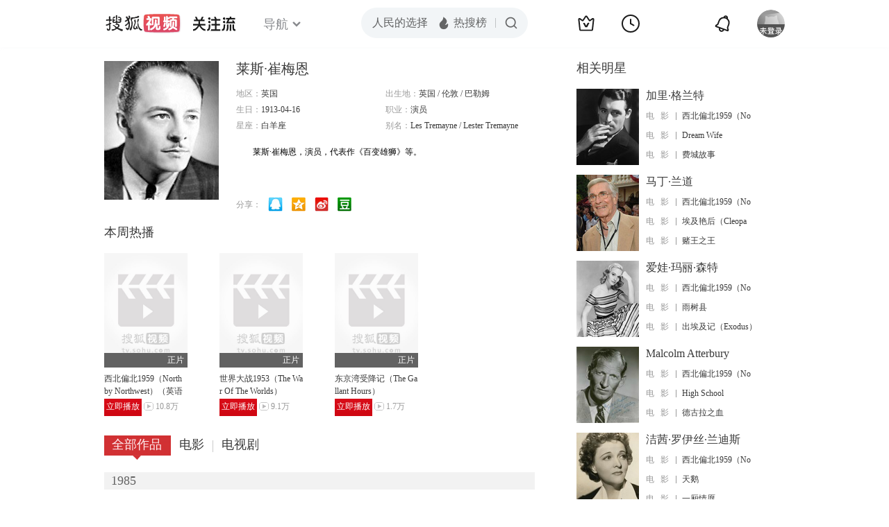

--- FILE ---
content_type: text/html;charset=UTF-8
request_url: http://tv.sohu.com/star/Mjg3N18/Pz8/Pz8=.shtml
body_size: 7538
content:











 

  
 
 <!DOCTYPE html PUBLIC "-//W3C//DTD XHTML 1.0 Transitional//EN" "http://www.w3.org/TR/xhtml1/DTD/xhtml1-transitional.dtd">
 
 <html>
 <head>
 
    <title>莱斯·崔梅恩个人资料/图片/视频全集-搜狐视频</title>
	<meta http-equiv="Content-Type" content="text/html; charset=UTF-8">
	<meta http-equiv="pragma" content="no-cache">
	<meta http-equiv="cache-control" content="no-cache,must-revalidate">
	<meta http-equiv="expires" content="0">    
	<meta http-equiv="keywords" content="莱斯·崔梅恩个人资料/图片/视频全集,莱斯·崔梅恩的电影电视剧作品">
	<meta http-equiv="description" content="莱斯·崔梅恩，演员，代表作《百变雄狮》。">
	<!--<link rel="stylesheet" type="text/css" href="styles.css" />-->
	 <script type="text/javascript">
		 var category='261792516';
	 </script>
	 <script>
    var _iwt_UA="UA-sohu-123456";
    </script>
    <script type="text/javascript" src="//tv.sohu.com/upload/Trace/iwt-min.js"></script>
    <script type="text/javascript" src="//tv.sohu.com/upload/static/star/gbk.js "></script>

	<link type="text/css" rel="stylesheet" href="//css.tv.itc.cn/global/global201302.css" />


     <link type="text/css" rel="stylesheet" href="//css.tv.itc.cn/channel/v6/header.css" />
	 <link type="text/css" rel="stylesheet" href="//css.tv.itc.cn/search/search-star.css" />
<script src="//js.tv.itc.cn/kao.js"></script>
<script src="//js.tv.itc.cn/dict.js"></script>
<script src="//js.tv.itc.cn/gg.seed.js"></script>
<script src="//js.tv.itc.cn/base/core/j_1.7.2.js"></script>
<script src="//tv.sohu.com/upload/static/star/g.js"></script>
<script src="//js.tv.itc.cn/site/search/star/inc.js"></script>
<script src="//tv.sohu.com/frag/vrs_inc/phb_tv_week_10.js" charset="GBK"></script>
<script type="text/javascript">
kao('pingback', function () {
	pingbackBundle.initHref({
		customParam : {
			star : {
				url : '//click.hd.sohu.com.cn/x.gif',
				type : ['extends'],
				stype:['starpage'],
				col1:	function(config, el) {
					return el.getAttribute('pos') == null ? [''] : el.getAttribute('pos');
				},
				col2:	function(config, el) {
					return el.getAttribute('location') == null ? [''] : el.getAttribute('location');
				},
				col3:	function(config, el) {
					return el.getAttribute('starvv') == null ? [''] : el.getAttribute('starvv');
				},
				_ : 'stamp'
			},
				starss : {
				url : '//click.hd.sohu.com.cn/x.gif',
				type : ['star_page'],
				id: ['2877'],
				name: ['%E8%8E%B1%E6%96%AF%C2%B7%E5%B4%94%E6%A2%85%E6%81%A9'],
				vid:	function(config, el) {
					return el.getAttribute('videoid') == null ? [''] : el.getAttribute('videoid');
				},
				aid:	function(config, el) {
					return el.getAttribute('albumid') == null ? [''] : el.getAttribute('albumid');
				},
				cid:	function(config, el) {
					return el.getAttribute('cid') == null ? [''] : el.getAttribute('cid');
				},
				loc : function(config, el) {
					return el.getAttribute('location') == null ? [''] : el.getAttribute('location');
				},
				site:	function(config, el) {
					return el.getAttribute('site') == null ? [''] : el.getAttribute('site');
				},
				suv : 'cookie-SUV',
				p : 'passport',
				y : 'cookie-YYID',
				f : 'cookie-fuid',
				_ : 'stamp'
			}

		}
	});
});

	function loadPing(){
		var tmp = new Image();
    	var timespam = new Date().getTime();
    	tmp.src = '//click.hd.sohu.com.cn/x.gif?type=star_page_load&id=2877&starname=%E8%8E%B1%E6%96%AF%C2%B7%E5%B4%94%E6%A2%85%E6%81%A9&_=' + timespam;
    	tmp = timespam = null;
	};

loadPing();

var starId=2877;
getHeaderFrag();
function getHeaderFrag() {
    $.ajax({
        type:"GET",
        url:"/star/openkis/star/new1022Header",
        success:function(data){
            console.info(data);
            $('#hd_nav').html(data);
			kao( 'nav-v3-vrs' , function() {
				messagebus.publish('init.nav_2019', {
					isTvIndex: false,
					channelTxt: '全部'
				});
			});
        },
        error:function(data){
            console.log("Error: "+data);
        }
    });

}
</script>
</head>
<body>
<div class="hd-header hd-header-white kis-header-white" id="hd_nav"></div>
<style>
#hd-fBox2,.hd-mUpload{display:none;}
	.areaTop .hd-hotWord{
		overflow: hidden;
		width:312px;
	}
.hd-nav .item-on{color:#111}
.footSearch{display: none;}

</style>
<div class="wrapper"> 
 <!-- Start:content -->
<div class="area cfix" id="content">
	<!-- Start:left -->
	<div class="left">
		<!-- Start:mInfo -->
		<div class="mInfo cfix">
			<div class="colL">
				<img lazysrc="//photocdn.sohu.com/kistar/fengmian/2/2877/2877_ver_big.jpg" src="//css.tv.itc.cn/channel/v2/index-images/default_v.svg" width="165" height="200">
				
				</div>
			<div class="colR">
				<div class="cfix rowA">
					
					<h2> 莱斯·崔梅恩</h2>
					<a class="starimg" href="//fans.tv.sohu.com/pc/vstar/star_info.html?star_id=2877" target="_blank">
                    <img src="//css.tv.itc.cn/search/images/starenter.png">
                    </a>
				</div>
				<ul class="u2 cfix">
					<li>地区：<em>英国</em></li> 
					<li>出生地：<em>英国  /  伦敦  /  巴勒姆</em></li>
					<li>生日：<em>1913-04-16</em></li>
					
					<li>职业：<em>演员  </em></li>
					<li>星座：<em>白羊座</em></li>
					<li style="width:auto;">别名：<em>Les Tremayne  /  Lester Tremayne</em></li>
				    
				</ul>
			     
			     	<p class="p intro short_intro2">
			     		&nbsp;&nbsp;&nbsp;&nbsp;&nbsp;&nbsp;&nbsp;&nbsp;莱斯·崔梅恩，演员，代表作《百变雄狮》等。
			     	</p>
			     
				<p class="zkai arw-tab" ><a href ="#">展开</a></p>
				
				<div class="share">
					<span>分享：</span><a title="" onclick="javascript:jump('mqq')" href="javascript:void(0)"><img width="21" height="21" alt="" src="//css.tv.itc.cn/search/images/qq.gif"></a>
            <a title="" onclick="javascript:jump('qq')" href="javascript:void(0)"><img width="20" height="21" alt="" src="//css.tv.itc.cn/search/images/qzone.gif"></a>
            <a title="" onclick="javascript:jump('weibosina')" href="javascript:void(0)"><img width="20" height="21" alt="" src="//css.tv.itc.cn/search/images/swb.gif"></a>
            <a title="" onclick="javascript:jump('douban')" href="javascript:void(0)"><img width="20" height="21" alt="" src="//css.tv.itc.cn/search/images/db.gif"></a>
				</div>
			</div>
			
		</div>
		<!-- End:mInfo -->
		<!-- Start:mod -->
		
		<!-- End:mod -->
		<!-- Start:mod -->
		
		<div class="modA">
			<div class="mod-tit cfix"><h3>本周热播</h3></div>
			<div class="mod-con">
				<ul class="list list-120 cfix">
				 
				 	<li>
				 		
						<div class="pic"><a href="//tv.sohu.com/item/MzI0OQ==.html" pb-url="star$$starss" pos="star_most" location="star_most_weeklyhot" starvv="star_workpage_vv" target="_blank" videoid="2814685" albumid="9091116" cid="100" site="sohu"><img lazysrc="//photocdn.tv.sohu.com/img/kis/fengmian/3/3249/3249_ver_big_20190424163534.jpg" width="120" height="165" src="//css.tv.itc.cn/channel/v2/index-images/default_v.svg" onerror="javascript:this.src='//css.tv.itc.cn/search/star/images/default_pic1.jpg';"></a><span class="maskBg"></span><span class="maskTx">正片</span></div>
						<strong><a href="//tv.sohu.com/item/MzI0OQ==.html" pb-url="star$$starss"  pos="star_most" location="star_most_weeklyhot" starvv="star_workpage_vv" target="_blank" videoid="2814685" albumid="9091116" cid="100" site="sohu" title="西北偏北1959（North by Northwest）（英语版）">西北偏北1959（North by Northwest）（英语版）</a></strong>
						
						<p><a class="btn-play"  href="//tv.sohu.com/v/MjAxNjAxMDQvbjQzMzM1NzA2Ni5zaHRtbA==.html" pb-url="star$$starss"  pos="star_most" location="star_most_weeklyhot" starvv="star_playpage_vv" target="_blank" videoid="2814685" albumid="9091116" cid="100" site="sohu">立即播放</a><span class="pcount" style="margin-left:3px;">10.8万</span></p>
					</li>	 				 
				 	
				 	<li>
				 		
						<div class="pic"><a href="//tv.sohu.com/item/MTA0NTc5OQ==.html" pb-url="star$$starss" pos="star_most" location="star_most_weeklyhot" starvv="star_workpage_vv" target="_blank" videoid="184195" albumid="1000359" cid="100" site="sohu"><img lazysrc="//photocdn.tv.sohu.com/img/o_zoom,w_200,h_275/kis/fengmian/1045/1045799/1045799_ver_default_20210303151925.jpg" width="120" height="165" src="//css.tv.itc.cn/channel/v2/index-images/default_v.svg" onerror="javascript:this.src='//css.tv.itc.cn/search/star/images/default_pic1.jpg';"></a><span class="maskBg"></span><span class="maskTx">正片</span></div>
						<strong><a href="//tv.sohu.com/item/MTA0NTc5OQ==.html" pb-url="star$$starss"  pos="star_most" location="star_most_weeklyhot" starvv="star_workpage_vv" target="_blank" videoid="184195" albumid="1000359" cid="100" site="sohu" title="世界大战1953（The War Of The Worlds）">世界大战1953（The War Of The Worlds）</a></strong>
						
						<p><a class="btn-play"  href="//tv.sohu.com/v/MjAxMDExMzAvbjI3ODAwNjE5OC5zaHRtbA==.html" pb-url="star$$starss"  pos="star_most" location="star_most_weeklyhot" starvv="star_playpage_vv" target="_blank" videoid="184195" albumid="1000359" cid="100" site="sohu">立即播放</a><span class="pcount" style="margin-left:3px;">9.1万</span></p>
					</li>	 				 
				 	
				 	<li>
				 		
						<div class="pic"><a href="//tv.sohu.com/item/MTA2OTc4NQ==.html" pb-url="star$$starss" pos="star_most" location="star_most_weeklyhot" starvv="star_workpage_vv" target="_blank" videoid="4945448" albumid="9506766" cid="100" site="sohu"><img lazysrc="//photocdn.tv.sohu.com/img/kis/fengmian/1069/1069785/1069785_ver_big_20190424144416.jpg" width="120" height="165" src="//css.tv.itc.cn/channel/v2/index-images/default_v.svg" onerror="javascript:this.src='//css.tv.itc.cn/search/star/images/default_pic1.jpg';"></a><span class="maskBg"></span><span class="maskTx">正片</span></div>
						<strong><a href="//tv.sohu.com/item/MTA2OTc4NQ==.html" pb-url="star$$starss"  pos="star_most" location="star_most_weeklyhot" starvv="star_workpage_vv" target="_blank" videoid="4945448" albumid="9506766" cid="100" site="sohu" title="东京湾受降记（The Gallant Hours）">东京湾受降记（The Gallant Hours）</a></strong>
						
						<p><a class="btn-play"  href="//tv.sohu.com/v/MjAxODA5MTkvbjYwMDU5NjcxOC5zaHRtbA==.html" pb-url="star$$starss"  pos="star_most" location="star_most_weeklyhot" starvv="star_playpage_vv" target="_blank" videoid="4945448" albumid="9506766" cid="100" site="sohu">立即播放</a><span class="pcount" style="margin-left:3px;">1.7万</span></p>
					</li>	 				 
				 	
				</ul>
			</div>
		</div>
		
		<!-- End:mod -->
		<!-- Start:mod -->
		<div class="modE">
			<div class="mod-tit cfix">
				<div class="tabA">
					<ul class="cfix">
						 	
						    <li  class="on">全部作品<em></em></li>
							<li>电影<em></em></li>
						 	 <li> 电视剧<em></em></li>
						    	
						     
						 	 
						 
						  	
 							
					</ul>
				</div>
			</div>
			<!-- 全部作品 -->
		
		 <div class="cont"> 
		 
		 <div class="year-data">
		 	<div class="mod-info"><strong>1985</strong></div>
				<div class="mod-con">
				
				 <ul class="list list-120 cfix">
				  
						<li>
								
							    <div class="pic"><a href="//tv.sohu.com/item/MTA1OTUyNQ==.html" target="_blank" pb-url="star$$starss" pos="star_tab" location="star_tab_works" starvv="star_workpage_vv"  videoid="0" albumid="1059525" cid="100" site=""><img lazysrc="//photocdn.sohu.com/kis/fengmian/1059/1059525/1059525_ver_big.jpg" width="120" height="165" src="//css.tv.itc.cn/channel/v2/index-images/default_v.svg" onerror="javascript:this.src='//css.tv.itc.cn/search/star/images/default_pic1.jpg';"></a> </div>
								<strong><a href="//tv.sohu.com/item/MTA1OTUyNQ==.html" target="_blank" pb-url="star$$starss" pos="star_tab" location="star_tab_works" starvv="star_workpage_vv"  videoid="0" albumid="1059525" cid="100" site="" title="魔晶战士">魔晶战士</a></strong>
							   
							<p>电影</p>
						</li>
						
					</ul>
					
				</div>
			</div>		
		 
		 <div class="year-data">
		 	<div class="mod-info"><strong>1983</strong></div>
				<div class="mod-con">
				
				 <ul class="list list-120 cfix">
				  
						<li>
								
							    <div class="pic"><a href="//tv.sohu.com/item/MTIyMjYwOA==.html" target="_blank" pb-url="star$$starss" pos="star_tab" location="star_tab_works" starvv="star_workpage_vv"  videoid="0" albumid="1222608" cid="100" site="iqiyi"><img lazysrc="//photocdn.tv.sohu.com/img/kis/fengmian/1222/1222608/1222608_ver_big_20190326155037.jpg" width="120" height="165" src="//css.tv.itc.cn/channel/v2/index-images/default_v.svg" onerror="javascript:this.src='//css.tv.itc.cn/search/star/images/default_pic1.jpg';"></a> </div>
								<strong><a href="//tv.sohu.com/item/MTIyMjYwOA==.html" target="_blank" pb-url="star$$starss" pos="star_tab" location="star_tab_works" starvv="star_workpage_vv"  videoid="0" albumid="1222608" cid="100" site="iqiyi" title="达菲鸭大电影：奇幻岛">达菲鸭大电影：奇幻岛</a></strong>
							   
							<p>电影</p>
						</li>
						
					</ul>
					
				</div>
			</div>		
		 
		 <div class="year-data">
		 	<div class="mod-info"><strong>1974</strong></div>
				<div class="mod-con">
				
				 <ul class="list list-120 cfix">
				  
						<li>
								
							    <div class="pic"><a href="//tv.sohu.com/item/MTA2MTUzMw==.html" target="_blank" pb-url="star$$starss" pos="star_tab" location="star_tab_works" starvv="star_workpage_vv"  videoid="0" albumid="1061533" cid="100" site=""><img lazysrc="//photocdn.tv.sohu.com/img/kis/fengmian/1061/1061533/1061533_ver_big_20190702104509.jpg" width="120" height="165" src="//css.tv.itc.cn/channel/v2/index-images/default_v.svg" onerror="javascript:this.src='//css.tv.itc.cn/search/star/images/default_pic1.jpg';"></a> </div>
								<strong><a href="//tv.sohu.com/item/MTA2MTUzMw==.html" target="_blank" pb-url="star$$starss" pos="star_tab" location="star_tab_works" starvv="star_workpage_vv"  videoid="0" albumid="1061533" cid="100" site="" title="Snakes">Snakes</a></strong>
							   
							<p>电影</p>
						</li>
						
						<li>
								
							    <div class="pic"><a href="//tv.sohu.com/item/MTMwMDMxMQ==.html" target="_blank" pb-url="star$$starss" pos="star_tab" location="star_tab_works" starvv="star_workpage_vv"  videoid="0" albumid="1300311" cid="101" site=""><img lazysrc="//photocdn.tv.sohu.com/img/o_zoom,w_200,h_275/kis/fengmian/1300311/20230505/tmp_1683273452079.jpg" width="120" height="165" src="//css.tv.itc.cn/channel/v2/index-images/default_v.svg" onerror="javascript:this.src='//css.tv.itc.cn/search/star/images/default_pic1.jpg';"></a> </div>
								<strong><a href="//tv.sohu.com/item/MTMwMDMxMQ==.html" target="_blank" pb-url="star$$starss" pos="star_tab" location="star_tab_works" starvv="star_workpage_vv"  videoid="0" albumid="1300311" cid="101" site="" title="沙赞！ 第一季">沙赞！ 第一季</a></strong>
							   
							<p>电视剧</p>
						</li>
						
					</ul>
					
				</div>
			</div>		
		 
		 <div class="year-data">
		 	<div class="mod-info"><strong>1966</strong></div>
				<div class="mod-con">
				
				 <ul class="list list-120 cfix">
				  
						<li>
								
							    <div class="pic"><a href="//tv.sohu.com/item/MTExMTkxNg==.html" target="_blank" pb-url="star$$starss" pos="star_tab" location="star_tab_works" starvv="star_workpage_vv"  videoid="0" albumid="1111916" cid="100" site=""><img lazysrc="//photocdn.sohu.com/kis/fengmian/1111/1111916/1111916_ver_big.gif" width="120" height="165" src="//css.tv.itc.cn/channel/v2/index-images/default_v.svg" onerror="javascript:this.src='//css.tv.itc.cn/search/star/images/default_pic1.jpg';"></a> </div>
								<strong><a href="//tv.sohu.com/item/MTExMTkxNg==.html" target="_blank" pb-url="star$$starss" pos="star_tab" location="star_tab_works" starvv="star_workpage_vv"  videoid="0" albumid="1111916" cid="100" site="" title="行星之战">行星之战</a></strong>
							   
							<p>电影</p>
						</li>
						
					</ul>
					
				</div>
			</div>		
		 
		 <div class="year-data">
		 	<div class="mod-info"><strong>1963</strong></div>
				<div class="mod-con">
				
				 <ul class="list list-120 cfix">
				  
						<li>
								
							    <div class="pic"><a href="//tv.sohu.com/item/MTE2MTg4MA==.html" target="_blank" pb-url="star$$starss" pos="star_tab" location="star_tab_works" starvv="star_workpage_vv"  videoid="0" albumid="1161880" cid="100" site=""><img lazysrc="//photocdn.sohu.com/kis/fengmian/1161/1161880/1161880_ver_big.jpg" width="120" height="165" src="//css.tv.itc.cn/channel/v2/index-images/default_v.svg" onerror="javascript:this.src='//css.tv.itc.cn/search/star/images/default_pic1.jpg';"></a> </div>
								<strong><a href="//tv.sohu.com/item/MTE2MTg4MA==.html" target="_blank" pb-url="star$$starss" pos="star_tab" location="star_tab_works" starvv="star_workpage_vv"  videoid="0" albumid="1161880" cid="100" site="" title="煤泥人">煤泥人</a></strong>
							   
							<p>电影</p>
						</li>
						
					</ul>
					
				</div>
			</div>		
		 
		 <div class="year-data hide">
		 	<div class="mod-info"><strong>1960</strong></div>
				<div class="mod-con">
				
				 <ul class="list list-120 cfix">
				  
						<li>
								
							    <div class="pic"><a href="//tv.sohu.com/item/MTA0ODI1OQ==.html" target="_blank" pb-url="star$$starss" pos="star_tab" location="star_tab_works" starvv="star_workpage_vv"  videoid="0" albumid="1048259" cid="100" site=""><img lazysrc="//photocdn.sohu.com/kis/fengmian/1048/1048259/1048259_ver_big.jpg" width="120" height="165" src="//css.tv.itc.cn/channel/v2/index-images/default_v.svg" onerror="javascript:this.src='//css.tv.itc.cn/search/star/images/default_pic1.jpg';"></a> </div>
								<strong><a href="//tv.sohu.com/item/MTA0ODI1OQ==.html" target="_blank" pb-url="star$$starss" pos="star_tab" location="star_tab_works" starvv="star_workpage_vv"  videoid="0" albumid="1048259" cid="100" site="" title="星战毁灭计划">星战毁灭计划</a></strong>
							   
							<p>电影</p>
						</li>
						
						<li>
								
							    <div class="pic"><a href="//tv.sohu.com/item/MTA2OTc4NQ==.html" target="_blank" pb-url="star$$starss" pos="star_tab" location="star_tab_works" starvv="star_workpage_vv"  videoid="4945448" albumid="9506766" cid="100" site="sohu"><img lazysrc="//photocdn.tv.sohu.com/img/kis/fengmian/1069/1069785/1069785_ver_big_20190424144416.jpg" width="120" height="165" src="//css.tv.itc.cn/channel/v2/index-images/default_v.svg" onerror="javascript:this.src='//css.tv.itc.cn/search/star/images/default_pic1.jpg';"></a> <span class="maskBg"></span><span class="maskTx">正片</span></div>
								<strong><a href="//tv.sohu.com/item/MTA2OTc4NQ==.html" target="_blank" pb-url="star$$starss" pos="star_tab" location="star_tab_works" starvv="star_workpage_vv"  videoid="4945448" albumid="9506766" cid="100" site="sohu" title="东京湾受降记（The Gallant Hours）">东京湾受降记（The Gallant Hours）</a></strong>
							   
							<p>电影</p>
						</li>
						
						<li>
								
							    <div class="pic"><a href="//tv.sohu.com/item/MTE2NDcwOA==.html" target="_blank" pb-url="star$$starss" pos="star_tab" location="star_tab_works" starvv="star_workpage_vv"  videoid="0" albumid="1164708" cid="100" site=""><img lazysrc="//photocdn.tv.sohu.com/img/kis/fengmian/1164/1164708/1164708_ver_big_20190629151017.jpg" width="120" height="165" src="//css.tv.itc.cn/channel/v2/index-images/default_v.svg" onerror="javascript:this.src='//css.tv.itc.cn/search/star/images/default_pic1.jpg';"></a> </div>
								<strong><a href="//tv.sohu.com/item/MTE2NDcwOA==.html" target="_blank" pb-url="star$$starss" pos="star_tab" location="star_tab_works" starvv="star_workpage_vv"  videoid="0" albumid="1164708" cid="100" site="" title="The Story Of Ruth">The Story Of Ruth</a></strong>
							   
							<p>电影</p>
						</li>
						
					</ul>
					
				</div>
			</div>		
		 
		 <div class="year-data hide">
		 	<div class="mod-info"><strong>1959</strong></div>
				<div class="mod-con">
				
				 <ul class="list list-120 cfix">
				  
						<li>
								
							    <div class="pic"><a href="//tv.sohu.com/item/MzI0OQ==.html" target="_blank" pb-url="star$$starss" pos="star_tab" location="star_tab_works" starvv="star_workpage_vv"  videoid="2814685" albumid="9091116" cid="100" site="sohu"><img lazysrc="//photocdn.tv.sohu.com/img/kis/fengmian/3/3249/3249_ver_big_20190424163534.jpg" width="120" height="165" src="//css.tv.itc.cn/channel/v2/index-images/default_v.svg" onerror="javascript:this.src='//css.tv.itc.cn/search/star/images/default_pic1.jpg';"></a> <span class="maskBg"></span><span class="maskTx">正片</span></div>
								<strong><a href="//tv.sohu.com/item/MzI0OQ==.html" target="_blank" pb-url="star$$starss" pos="star_tab" location="star_tab_works" starvv="star_workpage_vv"  videoid="2814685" albumid="9091116" cid="100" site="sohu" title="西北偏北1959（North by Northwest）（英语版）">西北偏北1959（North by Northwest）（英语版）</a></strong>
							   
							<p>电影</p>
						</li>
						
						<li>
								
							    <div class="pic"><a href="//tv.sohu.com/item/MTExODU5Mw==.html" target="_blank" pb-url="star$$starss" pos="star_tab" location="star_tab_works" starvv="star_workpage_vv"  videoid="0" albumid="1118593" cid="100" site=""><img lazysrc="//photocdn.sohu.com/kis/fengmian/1118/1118593/1118593_ver_big.jpg" width="120" height="165" src="//css.tv.itc.cn/channel/v2/index-images/default_v.svg" onerror="javascript:this.src='//css.tv.itc.cn/search/star/images/default_pic1.jpg';"></a> </div>
								<strong><a href="//tv.sohu.com/item/MTExODU5Mw==.html" target="_blank" pb-url="star$$starss" pos="star_tab" location="star_tab_works" starvv="star_workpage_vv"  videoid="0" albumid="1118593" cid="100" site="" title="污秽的怪兽">污秽的怪兽</a></strong>
							   
							<p>电影</p>
						</li>
						
						<li>
								
							    <div class="pic"><a href="//tv.sohu.com/item/MTEyMTUzNA==.html" target="_blank" pb-url="star$$starss" pos="star_tab" location="star_tab_works" starvv="star_workpage_vv"  videoid="0" albumid="1121534" cid="100" site=""><img lazysrc="//photocdn.sohu.com/kis/fengmian/1121/1121534/1121534_ver_big.jpg" width="120" height="165" src="//css.tv.itc.cn/channel/v2/index-images/default_v.svg" onerror="javascript:this.src='//css.tv.itc.cn/search/star/images/default_pic1.jpg';"></a> </div>
								<strong><a href="//tv.sohu.com/item/MTEyMTUzNA==.html" target="_blank" pb-url="star$$starss" pos="star_tab" location="star_tab_works" starvv="star_workpage_vv"  videoid="0" albumid="1121534" cid="100" site="" title="知足常乐">知足常乐</a></strong>
							   
							<p>电影</p>
						</li>
						
						<li>
								
							    <div class="pic"><a href="//tv.sohu.com/item/MTE2NTg0Nw==.html" target="_blank" pb-url="star$$starss" pos="star_tab" location="star_tab_works" starvv="star_workpage_vv"  videoid="0" albumid="1165847" cid="100" site=""><img lazysrc="//photocdn.sohu.com/kis/fengmian/1165/1165847/1165847_ver_big.jpg" width="120" height="165" src="//css.tv.itc.cn/channel/v2/index-images/default_v.svg" onerror="javascript:this.src='//css.tv.itc.cn/search/star/images/default_pic1.jpg';"></a> </div>
								<strong><a href="//tv.sohu.com/item/MTE2NTg0Nw==.html" target="_blank" pb-url="star$$starss" pos="star_tab" location="star_tab_works" starvv="star_workpage_vv"  videoid="0" albumid="1165847" cid="100" site="" title="Say One For Me">Say One For Me</a></strong>
							   
							<p>电影</p>
						</li>
						
					</ul>
					
				</div>
			</div>		
		 
		 <div class="year-data hide">
		 	<div class="mod-info"><strong>1958</strong></div>
				<div class="mod-con">
				
				 <ul class="list list-120 cfix">
				  
						<li>
								
							    <div class="pic"><a href="//tv.sohu.com/item/MTEyOTU5Nw==.html" target="_blank" pb-url="star$$starss" pos="star_tab" location="star_tab_works" starvv="star_workpage_vv"  videoid="0" albumid="1129597" cid="100" site=""><img lazysrc="//photocdn.sohu.com/kis/fengmian/1129/1129597/1129597_ver_big.jpg" width="120" height="165" src="//css.tv.itc.cn/channel/v2/index-images/default_v.svg" onerror="javascript:this.src='//css.tv.itc.cn/search/star/images/default_pic1.jpg';"></a> </div>
								<strong><a href="//tv.sohu.com/item/MTEyOTU5Nw==.html" target="_blank" pb-url="star$$starss" pos="star_tab" location="star_tab_works" starvv="star_workpage_vv"  videoid="0" albumid="1129597" cid="100" site="" title="巨石怪">巨石怪</a></strong>
							   
							<p>电影</p>
						</li>
						
					</ul>
					
				</div>
			</div>		
		 
		 <div class="year-data hide">
		 	<div class="mod-info"><strong>1956</strong></div>
				<div class="mod-con">
				
				 <ul class="list list-120 cfix">
				  
						<li>
								
							    <div class="pic"><a href="//tv.sohu.com/item/MTEyMzg2OQ==.html" target="_blank" pb-url="star$$starss" pos="star_tab" location="star_tab_works" starvv="star_workpage_vv"  videoid="0" albumid="1123869" cid="100" site=""><img lazysrc="//photocdn.sohu.com/kis/fengmian/1123/1123869/1123869_ver_big.jpg" width="120" height="165" src="//css.tv.itc.cn/channel/v2/index-images/default_v.svg" onerror="javascript:this.src='//css.tv.itc.cn/search/star/images/default_pic1.jpg';"></a> </div>
								<strong><a href="//tv.sohu.com/item/MTEyMzg2OQ==.html" target="_blank" pb-url="star$$starss" pos="star_tab" location="star_tab_works" starvv="star_workpage_vv"  videoid="0" albumid="1123869" cid="100" site="" title="不明飞行物">不明飞行物</a></strong>
							   
							<p>电影</p>
						</li>
						
					</ul>
					
				</div>
			</div>		
		 
		 <div class="year-data hide">
		 	<div class="mod-info"><strong>1955</strong></div>
				<div class="mod-con">
				
				 <ul class="list list-120 cfix">
				  
						<li>
								
							    <div class="pic"><a href="//tv.sohu.com/item/MTA2ODk2Mg==.html" target="_blank" pb-url="star$$starss" pos="star_tab" location="star_tab_works" starvv="star_workpage_vv"  videoid="0" albumid="1068962" cid="100" site=""><img lazysrc="//photocdn.sohu.com/kis/fengmian/1068/1068962/1068962_ver_big.jpg" width="120" height="165" src="//css.tv.itc.cn/channel/v2/index-images/default_v.svg" onerror="javascript:this.src='//css.tv.itc.cn/search/star/images/default_pic1.jpg';"></a> </div>
								<strong><a href="//tv.sohu.com/item/MTA2ODk2Mg==.html" target="_blank" pb-url="star$$starss" pos="star_tab" location="star_tab_works" starvv="star_workpage_vv"  videoid="0" albumid="1068962" cid="100" site="" title="一个叫彼得的人">一个叫彼得的人</a></strong>
							   
							<p>电影</p>
						</li>
						
					</ul>
					
				</div>
			</div>		
		 
		 <div class="year-data hide">
		 	<div class="mod-info"><strong>1953</strong></div>
				<div class="mod-con">
				
				 <ul class="list list-120 cfix">
				  
						<li>
								
							    <div class="pic"><a href="//tv.sohu.com/item/MTA0NTc5OQ==.html" target="_blank" pb-url="star$$starss" pos="star_tab" location="star_tab_works" starvv="star_workpage_vv"  videoid="184195" albumid="1000359" cid="100" site="sohu"><img lazysrc="//photocdn.tv.sohu.com/img/o_zoom,w_200,h_275/kis/fengmian/1045/1045799/1045799_ver_default_20210303151925.jpg" width="120" height="165" src="//css.tv.itc.cn/channel/v2/index-images/default_v.svg" onerror="javascript:this.src='//css.tv.itc.cn/search/star/images/default_pic1.jpg';"></a> <span class="maskBg"></span><span class="maskTx">正片</span></div>
								<strong><a href="//tv.sohu.com/item/MTA0NTc5OQ==.html" target="_blank" pb-url="star$$starss" pos="star_tab" location="star_tab_works" starvv="star_workpage_vv"  videoid="184195" albumid="1000359" cid="100" site="sohu" title="世界大战1953（The War Of The Worlds）">世界大战1953（The War Of The Worlds）</a></strong>
							   
							<p>电影</p>
						</li>
						
						<li>
								
							    <div class="pic"><a href="//tv.sohu.com/item/MTA2OTIwOQ==.html" target="_blank" pb-url="star$$starss" pos="star_tab" location="star_tab_works" starvv="star_workpage_vv"  videoid="0" albumid="1069209" cid="100" site=""><img lazysrc="//photocdn.sohu.com/kis/fengmian/1069/1069209/1069209_ver_big.jpg" width="120" height="165" src="//css.tv.itc.cn/channel/v2/index-images/default_v.svg" onerror="javascript:this.src='//css.tv.itc.cn/search/star/images/default_pic1.jpg';"></a> </div>
								<strong><a href="//tv.sohu.com/item/MTA2OTIwOQ==.html" target="_blank" pb-url="star$$starss" pos="star_tab" location="star_tab_works" starvv="star_workpage_vv"  videoid="0" albumid="1069209" cid="100" site="" title="Dream Wife">Dream Wife</a></strong>
							   
							<p>电影</p>
						</li>
						
					</ul>
					
				</div>
			</div>		
		 
		 <div class="year-data hide">
		 	<div class="mod-info"><strong>1952</strong></div>
				<div class="mod-con">
				
				 <ul class="list list-120 cfix">
				  
						<li>
								
							    <div class="pic"><a href="//tv.sohu.com/item/MTA5MTc3Mw==.html" target="_blank" pb-url="star$$starss" pos="star_tab" location="star_tab_works" starvv="star_workpage_vv"  videoid="0" albumid="1091773" cid="100" site=""><img lazysrc="//photocdn.sohu.com/kis/fengmian/1091/1091773/1091773_ver_big.jpg" width="120" height="165" src="//css.tv.itc.cn/channel/v2/index-images/default_v.svg" onerror="javascript:this.src='//css.tv.itc.cn/search/star/images/default_pic1.jpg';"></a> </div>
								<strong><a href="//tv.sohu.com/item/MTA5MTc3Mw==.html" target="_blank" pb-url="star$$starss" pos="star_tab" location="star_tab_works" starvv="star_workpage_vv"  videoid="0" albumid="1091773" cid="100" site="" title="Francis Goes To West Point">Francis Goes To West Point</a></strong>
							   
							<p>电影</p>
						</li>
						
					</ul>
					
				</div>
			</div>		
		 
		 <div class="year-data hide">
		 	<div class="mod-info"><strong>1951</strong></div>
				<div class="mod-con">
				
				 <ul class="list list-120 cfix">
				  
						<li>
								
							    <div class="pic"><a href="//tv.sohu.com/item/MTExNjk0OQ==.html" target="_blank" pb-url="star$$starss" pos="star_tab" location="star_tab_works" starvv="star_workpage_vv"  videoid="0" albumid="1116949" cid="100" site=""><img lazysrc="//photocdn.sohu.com/kis/fengmian/1116/1116949/1116949_ver_big.jpg" width="120" height="165" src="//css.tv.itc.cn/channel/v2/index-images/default_v.svg" onerror="javascript:this.src='//css.tv.itc.cn/search/star/images/default_pic1.jpg';"></a> </div>
								<strong><a href="//tv.sohu.com/item/MTExNjk0OQ==.html" target="_blank" pb-url="star$$starss" pos="star_tab" location="star_tab_works" starvv="star_workpage_vv"  videoid="0" albumid="1116949" cid="100" site="" title="青纱红泪">青纱红泪</a></strong>
							   
							<p>电影</p>
						</li>
						
					</ul>
					
				</div>
			</div>		
		 
		  </div>
		   
	
		 
		 <div  class="cont hide">
		  
		 
		 	<div class="year-data">
		 	<div class="mod-info"><strong>1985</strong></div>
				<div class="mod-con">
					<ul class="list list-120 cfix">
						
						<li>
							<div class="pic"><a href="//tv.sohu.com/item/MTA1OTUyNQ==.html" target="_blank" pb-url="star$$starss" pos="star_tab" location="star_tab_film" starvv="star_workpage_vv" videoid="0" albumid="1059525" cid="100" site=""><img lazysrc="//photocdn.sohu.com/kis/fengmian/1059/1059525/1059525_ver_big.jpg" width="120" height="165" src="//css.tv.itc.cn/channel/v2/index-images/default_v.svg" onerror="javascript:this.src='//css.tv.itc.cn/search/star/images/default_pic1.jpg';"></a></div>
							<strong><a href="//tv.sohu.com/item/MTA1OTUyNQ==.html" target="_blank" pb-url="star$$starss" pos="star_tab" location="star_tab_film" starvv="star_workpage_vv" videoid="0" albumid="1059525" cid="100" site="" title="魔晶战士">魔晶战士</a></strong>
							 
						</li>
						
						
					</ul>
				</div>
				</div>
		 
		 
		 	<div class="year-data">
		 	<div class="mod-info"><strong>1983</strong></div>
				<div class="mod-con">
					<ul class="list list-120 cfix">
						
						<li>
							<div class="pic"><a href="//tv.sohu.com/item/MTIyMjYwOA==.html" target="_blank" pb-url="star$$starss" pos="star_tab" location="star_tab_film" starvv="star_workpage_vv" videoid="0" albumid="1222608" cid="100" site="iqiyi"><img lazysrc="//photocdn.tv.sohu.com/img/kis/fengmian/1222/1222608/1222608_ver_big_20190326155037.jpg" width="120" height="165" src="//css.tv.itc.cn/channel/v2/index-images/default_v.svg" onerror="javascript:this.src='//css.tv.itc.cn/search/star/images/default_pic1.jpg';"></a></div>
							<strong><a href="//tv.sohu.com/item/MTIyMjYwOA==.html" target="_blank" pb-url="star$$starss" pos="star_tab" location="star_tab_film" starvv="star_workpage_vv" videoid="0" albumid="1222608" cid="100" site="iqiyi" title="达菲鸭大电影：奇幻岛">达菲鸭大电影：奇幻岛</a></strong>
							 
						</li>
						
						
					</ul>
				</div>
				</div>
		 
		 
		 	<div class="year-data">
		 	<div class="mod-info"><strong>1974</strong></div>
				<div class="mod-con">
					<ul class="list list-120 cfix">
						
						<li>
							<div class="pic"><a href="//tv.sohu.com/item/MTA2MTUzMw==.html" target="_blank" pb-url="star$$starss" pos="star_tab" location="star_tab_film" starvv="star_workpage_vv" videoid="0" albumid="1061533" cid="100" site=""><img lazysrc="//photocdn.tv.sohu.com/img/kis/fengmian/1061/1061533/1061533_ver_big_20190702104509.jpg" width="120" height="165" src="//css.tv.itc.cn/channel/v2/index-images/default_v.svg" onerror="javascript:this.src='//css.tv.itc.cn/search/star/images/default_pic1.jpg';"></a></div>
							<strong><a href="//tv.sohu.com/item/MTA2MTUzMw==.html" target="_blank" pb-url="star$$starss" pos="star_tab" location="star_tab_film" starvv="star_workpage_vv" videoid="0" albumid="1061533" cid="100" site="" title="Snakes">Snakes</a></strong>
							 
						</li>
						
						
					</ul>
				</div>
				</div>
		 
		 
		 	<div class="year-data">
		 	<div class="mod-info"><strong>1966</strong></div>
				<div class="mod-con">
					<ul class="list list-120 cfix">
						
						<li>
							<div class="pic"><a href="//tv.sohu.com/item/MTExMTkxNg==.html" target="_blank" pb-url="star$$starss" pos="star_tab" location="star_tab_film" starvv="star_workpage_vv" videoid="0" albumid="1111916" cid="100" site=""><img lazysrc="//photocdn.sohu.com/kis/fengmian/1111/1111916/1111916_ver_big.gif" width="120" height="165" src="//css.tv.itc.cn/channel/v2/index-images/default_v.svg" onerror="javascript:this.src='//css.tv.itc.cn/search/star/images/default_pic1.jpg';"></a></div>
							<strong><a href="//tv.sohu.com/item/MTExMTkxNg==.html" target="_blank" pb-url="star$$starss" pos="star_tab" location="star_tab_film" starvv="star_workpage_vv" videoid="0" albumid="1111916" cid="100" site="" title="行星之战">行星之战</a></strong>
							 
						</li>
						
						
					</ul>
				</div>
				</div>
		 
		 
		 	<div class="year-data">
		 	<div class="mod-info"><strong>1963</strong></div>
				<div class="mod-con">
					<ul class="list list-120 cfix">
						
						<li>
							<div class="pic"><a href="//tv.sohu.com/item/MTE2MTg4MA==.html" target="_blank" pb-url="star$$starss" pos="star_tab" location="star_tab_film" starvv="star_workpage_vv" videoid="0" albumid="1161880" cid="100" site=""><img lazysrc="//photocdn.sohu.com/kis/fengmian/1161/1161880/1161880_ver_big.jpg" width="120" height="165" src="//css.tv.itc.cn/channel/v2/index-images/default_v.svg" onerror="javascript:this.src='//css.tv.itc.cn/search/star/images/default_pic1.jpg';"></a></div>
							<strong><a href="//tv.sohu.com/item/MTE2MTg4MA==.html" target="_blank" pb-url="star$$starss" pos="star_tab" location="star_tab_film" starvv="star_workpage_vv" videoid="0" albumid="1161880" cid="100" site="" title="煤泥人">煤泥人</a></strong>
							 
						</li>
						
						
					</ul>
				</div>
				</div>
		 
		 
		 	<div class="year-data hide">
		 	<div class="mod-info"><strong>1960</strong></div>
				<div class="mod-con">
					<ul class="list list-120 cfix">
						
						<li>
							<div class="pic"><a href="//tv.sohu.com/item/MTA0ODI1OQ==.html" target="_blank" pb-url="star$$starss" pos="star_tab" location="star_tab_film" starvv="star_workpage_vv" videoid="0" albumid="1048259" cid="100" site=""><img lazysrc="//photocdn.sohu.com/kis/fengmian/1048/1048259/1048259_ver_big.jpg" width="120" height="165" src="//css.tv.itc.cn/channel/v2/index-images/default_v.svg" onerror="javascript:this.src='//css.tv.itc.cn/search/star/images/default_pic1.jpg';"></a></div>
							<strong><a href="//tv.sohu.com/item/MTA0ODI1OQ==.html" target="_blank" pb-url="star$$starss" pos="star_tab" location="star_tab_film" starvv="star_workpage_vv" videoid="0" albumid="1048259" cid="100" site="" title="星战毁灭计划">星战毁灭计划</a></strong>
							 
						</li>
						
						<li>
							<div class="pic"><a href="//tv.sohu.com/item/MTA2OTc4NQ==.html" target="_blank" pb-url="star$$starss" pos="star_tab" location="star_tab_film" starvv="star_workpage_vv" videoid="4945448" albumid="9506766" cid="100" site="sohu"><img lazysrc="//photocdn.tv.sohu.com/img/kis/fengmian/1069/1069785/1069785_ver_big_20190424144416.jpg" width="120" height="165" src="//css.tv.itc.cn/channel/v2/index-images/default_v.svg" onerror="javascript:this.src='//css.tv.itc.cn/search/star/images/default_pic1.jpg';"></a><span class="maskBg"></span><span class="maskTx">正片</span></div>
							<strong><a href="//tv.sohu.com/item/MTA2OTc4NQ==.html" target="_blank" pb-url="star$$starss" pos="star_tab" location="star_tab_film" starvv="star_workpage_vv" videoid="4945448" albumid="9506766" cid="100" site="sohu" title="东京湾受降记（The Gallant Hours）">东京湾受降记（The Gallant Hours）</a></strong>
							 
						</li>
						
						<li>
							<div class="pic"><a href="//tv.sohu.com/item/MTE2NDcwOA==.html" target="_blank" pb-url="star$$starss" pos="star_tab" location="star_tab_film" starvv="star_workpage_vv" videoid="0" albumid="1164708" cid="100" site=""><img lazysrc="//photocdn.tv.sohu.com/img/kis/fengmian/1164/1164708/1164708_ver_big_20190629151017.jpg" width="120" height="165" src="//css.tv.itc.cn/channel/v2/index-images/default_v.svg" onerror="javascript:this.src='//css.tv.itc.cn/search/star/images/default_pic1.jpg';"></a></div>
							<strong><a href="//tv.sohu.com/item/MTE2NDcwOA==.html" target="_blank" pb-url="star$$starss" pos="star_tab" location="star_tab_film" starvv="star_workpage_vv" videoid="0" albumid="1164708" cid="100" site="" title="The Story Of Ruth">The Story Of Ruth</a></strong>
							 
						</li>
						
						
					</ul>
				</div>
				</div>
		 
		 
		 	<div class="year-data hide">
		 	<div class="mod-info"><strong>1959</strong></div>
				<div class="mod-con">
					<ul class="list list-120 cfix">
						
						<li>
							<div class="pic"><a href="//tv.sohu.com/item/MzI0OQ==.html" target="_blank" pb-url="star$$starss" pos="star_tab" location="star_tab_film" starvv="star_workpage_vv" videoid="2814685" albumid="9091116" cid="100" site="sohu"><img lazysrc="//photocdn.tv.sohu.com/img/kis/fengmian/3/3249/3249_ver_big_20190424163534.jpg" width="120" height="165" src="//css.tv.itc.cn/channel/v2/index-images/default_v.svg" onerror="javascript:this.src='//css.tv.itc.cn/search/star/images/default_pic1.jpg';"></a><span class="maskBg"></span><span class="maskTx">正片</span></div>
							<strong><a href="//tv.sohu.com/item/MzI0OQ==.html" target="_blank" pb-url="star$$starss" pos="star_tab" location="star_tab_film" starvv="star_workpage_vv" videoid="2814685" albumid="9091116" cid="100" site="sohu" title="西北偏北1959（North by Northwest）（英语版）">西北偏北1959（North by Northwest）（英语版）</a></strong>
							 
						</li>
						
						<li>
							<div class="pic"><a href="//tv.sohu.com/item/MTExODU5Mw==.html" target="_blank" pb-url="star$$starss" pos="star_tab" location="star_tab_film" starvv="star_workpage_vv" videoid="0" albumid="1118593" cid="100" site=""><img lazysrc="//photocdn.sohu.com/kis/fengmian/1118/1118593/1118593_ver_big.jpg" width="120" height="165" src="//css.tv.itc.cn/channel/v2/index-images/default_v.svg" onerror="javascript:this.src='//css.tv.itc.cn/search/star/images/default_pic1.jpg';"></a></div>
							<strong><a href="//tv.sohu.com/item/MTExODU5Mw==.html" target="_blank" pb-url="star$$starss" pos="star_tab" location="star_tab_film" starvv="star_workpage_vv" videoid="0" albumid="1118593" cid="100" site="" title="污秽的怪兽">污秽的怪兽</a></strong>
							 
						</li>
						
						<li>
							<div class="pic"><a href="//tv.sohu.com/item/MTEyMTUzNA==.html" target="_blank" pb-url="star$$starss" pos="star_tab" location="star_tab_film" starvv="star_workpage_vv" videoid="0" albumid="1121534" cid="100" site=""><img lazysrc="//photocdn.sohu.com/kis/fengmian/1121/1121534/1121534_ver_big.jpg" width="120" height="165" src="//css.tv.itc.cn/channel/v2/index-images/default_v.svg" onerror="javascript:this.src='//css.tv.itc.cn/search/star/images/default_pic1.jpg';"></a></div>
							<strong><a href="//tv.sohu.com/item/MTEyMTUzNA==.html" target="_blank" pb-url="star$$starss" pos="star_tab" location="star_tab_film" starvv="star_workpage_vv" videoid="0" albumid="1121534" cid="100" site="" title="知足常乐">知足常乐</a></strong>
							 
						</li>
						
						<li>
							<div class="pic"><a href="//tv.sohu.com/item/MTE2NTg0Nw==.html" target="_blank" pb-url="star$$starss" pos="star_tab" location="star_tab_film" starvv="star_workpage_vv" videoid="0" albumid="1165847" cid="100" site=""><img lazysrc="//photocdn.sohu.com/kis/fengmian/1165/1165847/1165847_ver_big.jpg" width="120" height="165" src="//css.tv.itc.cn/channel/v2/index-images/default_v.svg" onerror="javascript:this.src='//css.tv.itc.cn/search/star/images/default_pic1.jpg';"></a></div>
							<strong><a href="//tv.sohu.com/item/MTE2NTg0Nw==.html" target="_blank" pb-url="star$$starss" pos="star_tab" location="star_tab_film" starvv="star_workpage_vv" videoid="0" albumid="1165847" cid="100" site="" title="Say One For Me">Say One For Me</a></strong>
							 
						</li>
						
						
					</ul>
				</div>
				</div>
		 
		 
		 	<div class="year-data hide">
		 	<div class="mod-info"><strong>1958</strong></div>
				<div class="mod-con">
					<ul class="list list-120 cfix">
						
						<li>
							<div class="pic"><a href="//tv.sohu.com/item/MTEyOTU5Nw==.html" target="_blank" pb-url="star$$starss" pos="star_tab" location="star_tab_film" starvv="star_workpage_vv" videoid="0" albumid="1129597" cid="100" site=""><img lazysrc="//photocdn.sohu.com/kis/fengmian/1129/1129597/1129597_ver_big.jpg" width="120" height="165" src="//css.tv.itc.cn/channel/v2/index-images/default_v.svg" onerror="javascript:this.src='//css.tv.itc.cn/search/star/images/default_pic1.jpg';"></a></div>
							<strong><a href="//tv.sohu.com/item/MTEyOTU5Nw==.html" target="_blank" pb-url="star$$starss" pos="star_tab" location="star_tab_film" starvv="star_workpage_vv" videoid="0" albumid="1129597" cid="100" site="" title="巨石怪">巨石怪</a></strong>
							 
						</li>
						
						
					</ul>
				</div>
				</div>
		 
		 
		 	<div class="year-data hide">
		 	<div class="mod-info"><strong>1956</strong></div>
				<div class="mod-con">
					<ul class="list list-120 cfix">
						
						<li>
							<div class="pic"><a href="//tv.sohu.com/item/MTEyMzg2OQ==.html" target="_blank" pb-url="star$$starss" pos="star_tab" location="star_tab_film" starvv="star_workpage_vv" videoid="0" albumid="1123869" cid="100" site=""><img lazysrc="//photocdn.sohu.com/kis/fengmian/1123/1123869/1123869_ver_big.jpg" width="120" height="165" src="//css.tv.itc.cn/channel/v2/index-images/default_v.svg" onerror="javascript:this.src='//css.tv.itc.cn/search/star/images/default_pic1.jpg';"></a></div>
							<strong><a href="//tv.sohu.com/item/MTEyMzg2OQ==.html" target="_blank" pb-url="star$$starss" pos="star_tab" location="star_tab_film" starvv="star_workpage_vv" videoid="0" albumid="1123869" cid="100" site="" title="不明飞行物">不明飞行物</a></strong>
							 
						</li>
						
						
					</ul>
				</div>
				</div>
		 
		 
		 	<div class="year-data hide">
		 	<div class="mod-info"><strong>1955</strong></div>
				<div class="mod-con">
					<ul class="list list-120 cfix">
						
						<li>
							<div class="pic"><a href="//tv.sohu.com/item/MTA2ODk2Mg==.html" target="_blank" pb-url="star$$starss" pos="star_tab" location="star_tab_film" starvv="star_workpage_vv" videoid="0" albumid="1068962" cid="100" site=""><img lazysrc="//photocdn.sohu.com/kis/fengmian/1068/1068962/1068962_ver_big.jpg" width="120" height="165" src="//css.tv.itc.cn/channel/v2/index-images/default_v.svg" onerror="javascript:this.src='//css.tv.itc.cn/search/star/images/default_pic1.jpg';"></a></div>
							<strong><a href="//tv.sohu.com/item/MTA2ODk2Mg==.html" target="_blank" pb-url="star$$starss" pos="star_tab" location="star_tab_film" starvv="star_workpage_vv" videoid="0" albumid="1068962" cid="100" site="" title="一个叫彼得的人">一个叫彼得的人</a></strong>
							 
						</li>
						
						
					</ul>
				</div>
				</div>
		 
		 
		 	<div class="year-data hide">
		 	<div class="mod-info"><strong>1953</strong></div>
				<div class="mod-con">
					<ul class="list list-120 cfix">
						
						<li>
							<div class="pic"><a href="//tv.sohu.com/item/MTA0NTc5OQ==.html" target="_blank" pb-url="star$$starss" pos="star_tab" location="star_tab_film" starvv="star_workpage_vv" videoid="184195" albumid="1000359" cid="100" site="sohu"><img lazysrc="//photocdn.tv.sohu.com/img/o_zoom,w_200,h_275/kis/fengmian/1045/1045799/1045799_ver_default_20210303151925.jpg" width="120" height="165" src="//css.tv.itc.cn/channel/v2/index-images/default_v.svg" onerror="javascript:this.src='//css.tv.itc.cn/search/star/images/default_pic1.jpg';"></a><span class="maskBg"></span><span class="maskTx">正片</span></div>
							<strong><a href="//tv.sohu.com/item/MTA0NTc5OQ==.html" target="_blank" pb-url="star$$starss" pos="star_tab" location="star_tab_film" starvv="star_workpage_vv" videoid="184195" albumid="1000359" cid="100" site="sohu" title="世界大战1953（The War Of The Worlds）">世界大战1953（The War Of The Worlds）</a></strong>
							 
						</li>
						
						<li>
							<div class="pic"><a href="//tv.sohu.com/item/MTA2OTIwOQ==.html" target="_blank" pb-url="star$$starss" pos="star_tab" location="star_tab_film" starvv="star_workpage_vv" videoid="0" albumid="1069209" cid="100" site=""><img lazysrc="//photocdn.sohu.com/kis/fengmian/1069/1069209/1069209_ver_big.jpg" width="120" height="165" src="//css.tv.itc.cn/channel/v2/index-images/default_v.svg" onerror="javascript:this.src='//css.tv.itc.cn/search/star/images/default_pic1.jpg';"></a></div>
							<strong><a href="//tv.sohu.com/item/MTA2OTIwOQ==.html" target="_blank" pb-url="star$$starss" pos="star_tab" location="star_tab_film" starvv="star_workpage_vv" videoid="0" albumid="1069209" cid="100" site="" title="Dream Wife">Dream Wife</a></strong>
							 
						</li>
						
						
					</ul>
				</div>
				</div>
		 
		 
		 	<div class="year-data hide">
		 	<div class="mod-info"><strong>1952</strong></div>
				<div class="mod-con">
					<ul class="list list-120 cfix">
						
						<li>
							<div class="pic"><a href="//tv.sohu.com/item/MTA5MTc3Mw==.html" target="_blank" pb-url="star$$starss" pos="star_tab" location="star_tab_film" starvv="star_workpage_vv" videoid="0" albumid="1091773" cid="100" site=""><img lazysrc="//photocdn.sohu.com/kis/fengmian/1091/1091773/1091773_ver_big.jpg" width="120" height="165" src="//css.tv.itc.cn/channel/v2/index-images/default_v.svg" onerror="javascript:this.src='//css.tv.itc.cn/search/star/images/default_pic1.jpg';"></a></div>
							<strong><a href="//tv.sohu.com/item/MTA5MTc3Mw==.html" target="_blank" pb-url="star$$starss" pos="star_tab" location="star_tab_film" starvv="star_workpage_vv" videoid="0" albumid="1091773" cid="100" site="" title="Francis Goes To West Point">Francis Goes To West Point</a></strong>
							 
						</li>
						
						
					</ul>
				</div>
				</div>
		 
		 
		 	<div class="year-data hide">
		 	<div class="mod-info"><strong>1951</strong></div>
				<div class="mod-con">
					<ul class="list list-120 cfix">
						
						<li>
							<div class="pic"><a href="//tv.sohu.com/item/MTExNjk0OQ==.html" target="_blank" pb-url="star$$starss" pos="star_tab" location="star_tab_film" starvv="star_workpage_vv" videoid="0" albumid="1116949" cid="100" site=""><img lazysrc="//photocdn.sohu.com/kis/fengmian/1116/1116949/1116949_ver_big.jpg" width="120" height="165" src="//css.tv.itc.cn/channel/v2/index-images/default_v.svg" onerror="javascript:this.src='//css.tv.itc.cn/search/star/images/default_pic1.jpg';"></a></div>
							<strong><a href="//tv.sohu.com/item/MTExNjk0OQ==.html" target="_blank" pb-url="star$$starss" pos="star_tab" location="star_tab_film" starvv="star_workpage_vv" videoid="0" albumid="1116949" cid="100" site="" title="青纱红泪">青纱红泪</a></strong>
							 
						</li>
						
						
					</ul>
				</div>
				</div>
		 
		 	</div>
		 
		  
		 
		 
		 <div  class="cont hide">
		 
		 <div class="year-data">
		 	<div class="mod-info"><strong>1974</strong></div>
				<div class="mod-con">
					<ul class="list list-120 cfix">
						
						<li>
							<div class="pic"><a href="//tv.sohu.com/item/MTMwMDMxMQ==.html" target="_blank" pb-url="star$$starss" pos="star_tab" location="star_tab_tv" starvv="star_workpage_vv" videoid="0" albumid="1300311" cid="101" site=""><img lazysrc="//photocdn.tv.sohu.com/img/o_zoom,w_200,h_275/kis/fengmian/1300311/20230505/tmp_1683273452079.jpg" width="120" height="165" src="//css.tv.itc.cn/channel/v2/index-images/default_v.svg" onerror="javascript:this.src='//css.tv.itc.cn/search/star/images/default_pic1.jpg';"></a></div>
							<strong><a href="//tv.sohu.com/item/MTMwMDMxMQ==.html" target="_blank" pb-url="star$$starss" pos="star_tab" location="star_tab_tv" starvv="star_workpage_vv" videoid="0" albumid="1300311" cid="101" site="" title="沙赞！ 第一季">沙赞！ 第一季</a></strong>
							 
						</li>
						
						
					</ul>
				</div>
				</div>
		 
		 	</div>
		 
		   
		
		   
		 
	  
	  
	   
		 
	 	
		
 
		
		
 
		</div>	
	<!-- End:mod -->
</div>
<!-- End:left -->
	
	<!-- Start:right -->
	<div class="right">
		<!-- Start:mod -->
		<div class="modH">
		
			<div class="mod-tit cfix"><h3>相关明星</h3></div>
			<div class="mod-con">
				<ul class="list-txt">
					
						<li class="cfix">
						<a href="//tv.sohu.com/star/NTM1NTdf5Yqg6YeMwrfmoLzlhbDnibk=.shtml" class="pic" target="_blank" pb-url="star$$starss" pb-url="star$$starss" pos="star_relatedstar" location="" starvv="star_starpage_vv"><img lazysrc="//photocdn.sohu.com/kistar/fengmian/53/53557/53557_ver_small.jpg" width="90" height="110" src="//css.tv.itc.cn/channel/v2/index-images/default_v.svg" onerror="javascript:this.src='//css.tv.itc.cn/search/star/images/default_avatar.jpg';"></a>
						<div class="txt cfix">
							<h6><a href="//tv.sohu.com/star/NTM1NTdf5Yqg6YeMwrfmoLzlhbDnibk=.shtml" target="_blank" pb-url="star$$starss" pos="star_relatedstar" location="" starvv="star_starpage_vv">加里·格兰特</a></h6>
							<ul>
							 
							 	
							 	<li><em>电&nbsp;&nbsp;&nbsp;影</em><a href="//tv.sohu.com/item/MzI0OQ==.html" target="_blank" title="西北偏北1959（North by Northwest）（英语版）" pb-url="star$$starss" pos="star_relatedstar" location="" starvv="star_workpage_vv" site="sohu">西北偏北1959（No</a></li>
							 	 								 
							
							 	
							 	<li><em>电&nbsp;&nbsp;&nbsp;影</em><a href="//tv.sohu.com/item/MTA2OTIwOQ==.html" target="_blank" title="Dream Wife" pb-url="star$$starss" pos="star_relatedstar" location="" starvv="star_workpage_vv" site="sohu">Dream Wife</a></li>
							 	 								 
							
							 	
							 	<li><em>电&nbsp;&nbsp;&nbsp;影</em><a href="//tv.sohu.com/item/NTUx.html" target="_blank" title="费城故事" pb-url="star$$starss" pos="star_relatedstar" location="" starvv="star_workpage_vv" site="sohu">费城故事</a></li>
							 	 								 
							
							</ul>
							
						</div>
					</li>
					
						<li class="cfix">
						<a href="//tv.sohu.com/star/NzU5NDM2X+mprOS4gcK35YWw6YGT.shtml" class="pic" target="_blank" pb-url="star$$starss" pb-url="star$$starss" pos="star_relatedstar" location="" starvv="star_starpage_vv"><img lazysrc="//photocdn.sohu.com/kistar/fengmian/759/759436/759436_ver_small.jpg" width="90" height="110" src="//css.tv.itc.cn/channel/v2/index-images/default_v.svg" onerror="javascript:this.src='//css.tv.itc.cn/search/star/images/default_avatar.jpg';"></a>
						<div class="txt cfix">
							<h6><a href="//tv.sohu.com/star/NzU5NDM2X+mprOS4gcK35YWw6YGT.shtml" target="_blank" pb-url="star$$starss" pos="star_relatedstar" location="" starvv="star_starpage_vv">马丁·兰道</a></h6>
							<ul>
							 
							 	
							 	<li><em>电&nbsp;&nbsp;&nbsp;影</em><a href="//tv.sohu.com/item/MzI0OQ==.html" target="_blank" title="西北偏北1959（North by Northwest）（英语版）" pb-url="star$$starss" pos="star_relatedstar" location="" starvv="star_workpage_vv" site="sohu">西北偏北1959（No</a></li>
							 	 								 
							
							 	
							 	<li><em>电&nbsp;&nbsp;&nbsp;影</em><a href="//tv.sohu.com/item/Mjk0.html" target="_blank" title="埃及艳后（Cleopatra）" pb-url="star$$starss" pos="star_relatedstar" location="" starvv="star_workpage_vv" site="sohu">埃及艳后（Cleopa</a></li>
							 	 								 
							
							 	
							 	<li><em>电&nbsp;&nbsp;&nbsp;影</em><a href="//tv.sohu.com/item/Nzcz.html" target="_blank" title="赌王之王" pb-url="star$$starss" pos="star_relatedstar" location="" starvv="star_workpage_vv" site="sohu">赌王之王</a></li>
							 	 								 
							
							</ul>
							
						</div>
					</li>
					
						<li class="cfix">
						<a href="//tv.sohu.com/star/MTA2NTFf54ix5aiDwrfnjpvkuL3Ct+ajrueJuQ==.shtml" class="pic" target="_blank" pb-url="star$$starss" pb-url="star$$starss" pos="star_relatedstar" location="" starvv="star_starpage_vv"><img lazysrc="//photocdn.sohu.com/kistar/fengmian/10/10651/10651_ver_small.jpg" width="90" height="110" src="//css.tv.itc.cn/channel/v2/index-images/default_v.svg" onerror="javascript:this.src='//css.tv.itc.cn/search/star/images/default_avatar.jpg';"></a>
						<div class="txt cfix">
							<h6><a href="//tv.sohu.com/star/MTA2NTFf54ix5aiDwrfnjpvkuL3Ct+ajrueJuQ==.shtml" target="_blank" pb-url="star$$starss" pos="star_relatedstar" location="" starvv="star_starpage_vv">爱娃·玛丽·森特</a></h6>
							<ul>
							 
							 	
							 	<li><em>电&nbsp;&nbsp;&nbsp;影</em><a href="//tv.sohu.com/item/MzI0OQ==.html" target="_blank" title="西北偏北1959（North by Northwest）（英语版）" pb-url="star$$starss" pos="star_relatedstar" location="" starvv="star_workpage_vv" site="sohu">西北偏北1959（No</a></li>
							 	 								 
							
							 	
							 	<li><em>电&nbsp;&nbsp;&nbsp;影</em><a href="//tv.sohu.com/item/Mzk0.html" target="_blank" title="雨树县" pb-url="star$$starss" pos="star_relatedstar" location="" starvv="star_workpage_vv" site="sohu">雨树县</a></li>
							 	 								 
							
							 	
							 	<li><em>电&nbsp;&nbsp;&nbsp;影</em><a href="//tv.sohu.com/item/MTIxNg==.html" target="_blank" title="出埃及记（Exodus）" pb-url="star$$starss" pos="star_relatedstar" location="" starvv="star_workpage_vv" site="sohu">出埃及记（Exodus）</a></li>
							 	 								 
							
							</ul>
							
						</div>
					</li>
					
						<li class="cfix">
						<a href="//tv.sohu.com/star/NzgwMTc0X01hbGNvbG0gQXR0ZXJidXJ5.shtml" class="pic" target="_blank" pb-url="star$$starss" pb-url="star$$starss" pos="star_relatedstar" location="" starvv="star_starpage_vv"><img lazysrc="//photocdn.sohu.com/kistar/fengmian/780/780174/780174_ver_small.jpg" width="90" height="110" src="//css.tv.itc.cn/channel/v2/index-images/default_v.svg" onerror="javascript:this.src='//css.tv.itc.cn/search/star/images/default_avatar.jpg';"></a>
						<div class="txt cfix">
							<h6><a href="//tv.sohu.com/star/NzgwMTc0X01hbGNvbG0gQXR0ZXJidXJ5.shtml" target="_blank" pb-url="star$$starss" pos="star_relatedstar" location="" starvv="star_starpage_vv">Malcolm Atterbury</a></h6>
							<ul>
							 
							 	
							 	<li><em>电&nbsp;&nbsp;&nbsp;影</em><a href="//tv.sohu.com/item/MzI0OQ==.html" target="_blank" title="西北偏北1959（North by Northwest）（英语版）" pb-url="star$$starss" pos="star_relatedstar" location="" starvv="star_workpage_vv" site="sohu">西北偏北1959（No</a></li>
							 	 								 
							
							 	
							 	<li><em>电&nbsp;&nbsp;&nbsp;影</em><a href="//tv.sohu.com/item/MTA0ODE3OQ==.html" target="_blank" title="High School Big Shot" pb-url="star$$starss" pos="star_relatedstar" location="" starvv="star_workpage_vv" site="sohu">High School</a></li>
							 	 								 
							
							 	
							 	<li><em>电&nbsp;&nbsp;&nbsp;影</em><a href="//tv.sohu.com/item/MTA2OTAwMw==.html" target="_blank" title="德古拉之血" pb-url="star$$starss" pos="star_relatedstar" location="" starvv="star_workpage_vv" site="sohu">德古拉之血</a></li>
							 	 								 
							
							</ul>
							
						</div>
					</li>
					
						<li class="cfix">
						<a href="//tv.sohu.com/star/MzY2ODZf5rSB6IycwrfnvZfkvIrkuJ3Ct+WFsOi/quaWrw==.shtml" class="pic" target="_blank" pb-url="star$$starss" pb-url="star$$starss" pos="star_relatedstar" location="" starvv="star_starpage_vv"><img lazysrc="//photocdn.sohu.com/kistar/fengmian/36/36686/36686_ver_small.jpg" width="90" height="110" src="//css.tv.itc.cn/channel/v2/index-images/default_v.svg" onerror="javascript:this.src='//css.tv.itc.cn/search/star/images/default_avatar.jpg';"></a>
						<div class="txt cfix">
							<h6><a href="//tv.sohu.com/star/MzY2ODZf5rSB6IycwrfnvZfkvIrkuJ3Ct+WFsOi/quaWrw==.shtml" target="_blank" pb-url="star$$starss" pos="star_relatedstar" location="" starvv="star_starpage_vv">洁茜·罗伊丝·兰迪斯</a></h6>
							<ul>
							 
							 	
							 	<li><em>电&nbsp;&nbsp;&nbsp;影</em><a href="//tv.sohu.com/item/MzI0OQ==.html" target="_blank" title="西北偏北1959（North by Northwest）（英语版）" pb-url="star$$starss" pos="star_relatedstar" location="" starvv="star_workpage_vv" site="sohu">西北偏北1959（No</a></li>
							 	 								 
							
							 	
							 	<li><em>电&nbsp;&nbsp;&nbsp;影</em><a href="//tv.sohu.com/item/MTA0NTgxNA==.html" target="_blank" title="天鹅" pb-url="star$$starss" pos="star_relatedstar" location="" starvv="star_workpage_vv" site="sohu">天鹅</a></li>
							 	 								 
							
							 	
							 	<li><em>电&nbsp;&nbsp;&nbsp;影</em><a href="//tv.sohu.com/item/MTA0NzUzOA==.html" target="_blank" title="一厢情愿" pb-url="star$$starss" pos="star_relatedstar" location="" starvv="star_workpage_vv" site="sohu">一厢情愿</a></li>
							 	 								 
							
							</ul>
							
						</div>
					</li>
					
						<li class="cfix">
						<a href="//tv.sohu.com/star/NDgxNTBf6Km55aeG5pavwrfmooXmo64=.shtml" class="pic" target="_blank" pb-url="star$$starss" pb-url="star$$starss" pos="star_relatedstar" location="" starvv="star_starpage_vv"><img lazysrc="//photocdn.sohu.com/kistar/fengmian/48/48150/48150_ver_small.jpg" width="90" height="110" src="//css.tv.itc.cn/channel/v2/index-images/default_v.svg" onerror="javascript:this.src='//css.tv.itc.cn/search/star/images/default_avatar.jpg';"></a>
						<div class="txt cfix">
							<h6><a href="//tv.sohu.com/star/NDgxNTBf6Km55aeG5pavwrfmooXmo64=.shtml" target="_blank" pb-url="star$$starss" pos="star_relatedstar" location="" starvv="star_starpage_vv">詹姆斯·梅森</a></h6>
							<ul>
							 
							 	
							 	<li><em>电&nbsp;&nbsp;&nbsp;影</em><a href="//tv.sohu.com/item/MzI0OQ==.html" target="_blank" title="西北偏北1959（North by Northwest）（英语版）" pb-url="star$$starss" pos="star_relatedstar" location="" starvv="star_workpage_vv" site="sohu">西北偏北1959（No</a></li>
							 	 								 
							
							 	
							 	<li><em>电&nbsp;&nbsp;&nbsp;影</em><a href="//tv.sohu.com/item/MTk0NQ==.html" target="_blank" title="地心探险记（Journey to the Center of the Earth）" pb-url="star$$starss" pos="star_relatedstar" location="" starvv="star_workpage_vv" site="sohu">地心探险记（Journ</a></li>
							 	 								 
							
							 	
							 	<li><em>电&nbsp;&nbsp;&nbsp;影</em><a href="//tv.sohu.com/item/MjEzOQ==.html" target="_blank" title="铁十字勋章" pb-url="star$$starss" pos="star_relatedstar" location="" starvv="star_workpage_vv" site="sohu">铁十字勋章</a></li>
							 	 								 
							
							</ul>
							
						</div>
					</li>
					
				</ul>
			</div>
			
		</div>
 		
		<!-- End:mod -->
		<!-- Start:mod -->
		<div class="mod modI">
			<div class="mod-tit cfix">
				 <h3>相关视频</h3> 
				 <a href="//so.tv.sohu.com/mts?box=1&wd=%E8%8E%B1%E6%96%AF%C2%B7%E5%B4%94%E6%A2%85%E6%81%A9" class="r view-all" target="_blank">查看全部</a>
			</div>
			<div class="mod-con">
				<ul class="list-txt">
			 
				</ul>
			</div>
		</div>
		<!-- End:mod -->
		
		<!-- Start:mod -->

		<!-- End:mod -->
	</div>
	<!-- End:right -->
	
</div>
<!-- End:content -->
<script src="//tv.sohu.com/upload/static/star/search-star.js"></script>






<span id="footerFrag" onload="getFootererFrag()"></span>
 
<script>
   getFootererFrag();
    function getFootererFrag() {
        docWrite = document.write;
        document.write = function( text ){
            console.log(text);
            var elements = document.getElementsByClassName("now_year");
            Array.prototype.forEach.call(elements, function (element) {
                element.innerHTML = text;
            });
        };
        $.ajax({
            type:"GET",
            url:"/star/openkis/star/footer",
            async : true,
            success:function(result){
               console.info(result);
                $("#footerFrag").html(result);
                 //  还原
                document.write = docWrite;
            },
            error:function(result){
                $("#footerFrag").html("");
                console.log("Error: "+result);
            }
        });


    };
</script>

<script>
//    (function($){
//    $(function(){
//        if ($("#sFormA").length > 0) {
//            var txt = $("#sKeyA");
//            sohuHD.focusClear(txt);
//            $("#sFormA").submit(function () {
//                sohuHD.redirect("//so.tv.sohu.com/mts?wd=" + escape($.trim(txt.val())), "_blank");
//                return false;
//            });
//        }
//    });
//})(jQuery);
    messagebus.publish('core.loaded_end');
(function(){function a(){var a=/win/i.test(navigator.userAgent);if(a)if(typeof window.ActiveXObject=="function")try{var b=new ActiveXObject("SoHuVA.SoHuDector.1");b.StartSoHuVA()}catch(c){}else{function d(){var a=navigator.plugins||[];for(var b=0,c;c=a[b];b++)if(/npifox/i.test(c.description))return!0;return!1}if(d()){var e=document.getElementById("embed_ifox");if(!e){var f=document.createElement("div");f.style.cssText="position:absolute;zIndex:-1;height:1px",f.innerHTML='<embed id="embed_ifox" type="application/ifox-plugin" width="0" height="0"></embed>',document.body&&(document.body.insertBefore(f,document.body.firstChild),e=document.getElementById("embed_ifox"))}try{e.RunSohuVA()}catch(c){}}}}var b=window._IFoxContext||(window._IFoxContext={});b.isCalled||(b.isCalled=!0,setTimeout(function(){a()},2e3))})()
</script>

<!-- Begin New PV -->
<script type="text/javascript" src="//tv.sohu.com/upload/static/global/hdpv.js"></script>
<!-- End New PV -->

<!-- Begin PVInsight -->
<script type="text/javascript" language="javascript" src="//a1.itc.cn/pv/js/spv.1305141919.js"></script>
 <!-- End PVInsight --> 
</body>
</html>


--- FILE ---
content_type: text/html;charset=UTF-8
request_url: http://score.my.tv.sohu.com/digg/get.do?type=442&vid=2877&callback=jQuery172015748614963976415_1769144365981&_=1769144367664
body_size: 250
content:
jQuery172015748614963976415_1769144365981({"vid":2877,"downCount":0,"statusText":"success but not exists","upCount":0,"pid":-1,"tvid":2877,"type":442,"status":200})

--- FILE ---
content_type: text/javascript; charset=utf-8
request_url: http://hui.sohu.com/mum/ipqueryjp?callback=jsonp1769144365508&cookie=1769144365803&platform_source=pc&_=1769144365509
body_size: 121
content:
typeof jsonp1769144365508 === 'function' && jsonp1769144365508({
  "ext_ip": "3.148.187.159",
  "urls": []
});

--- FILE ---
content_type: text/plain;charset=UTF-8
request_url: https://v4.passport.sohu.com/i/cookie/common?callback=passport4015_cb1769144369982&dfp=1769144370023&_=1769144370023
body_size: -297
content:
passport4015_cb1769144369982({"body":"","message":"Success","status":200})